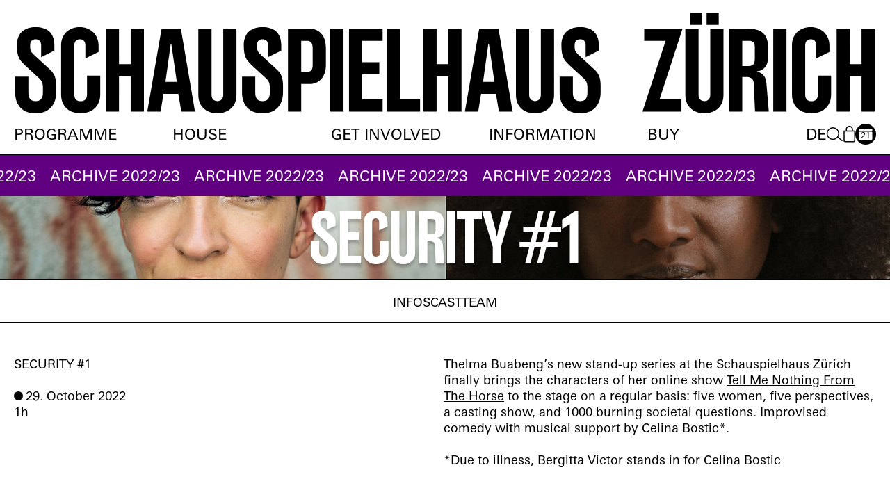

--- FILE ---
content_type: text/html; charset=utf-8
request_url: https://www.schauspielhaus.ch/en/kalender/24441/security-1
body_size: 5641
content:
<!DOCTYPE html>
<html xmlns="http://www.w3.org/1999/xhtml" xml:lang="en" lang="en">
<head>
   <meta http-equiv="Content-Type" content="text/html;charset=utf-8" />
   <meta http-equiv="X-UA-Compatible" content="IE=edge" />
   <meta name="viewport" content="width=device-width, initial-scale=1, maximum-scale=1, minimum-scale=1" />
   	<title>Security #1 - Schauspielhaus Zürich</title>
	<meta name="Description" content="Security #1 // Thelma Buabeng’s new stand-up series at the Schauspielhaus Zürich finally brings the characters of her online show Tell Me Nothing From The Horse to the stage on a regular basis: five women, five perspectives, a casting show, and 1000 burning societal questions. Improvised comedy with musical support by Celina Bostic*. // *Due to illness, Bergitta Victor stands in for Celina Bostic" />
	<meta name="DC.DESCRIPTION" content="Security #1 // Thelma Buabeng’s new stand-up series at the Schauspielhaus Zürich finally brings the characters of her online show Tell Me Nothing From The Horse to the stage on a regular basis: five women, five perspectives, a casting show, and 1000 burning societal questions. Improvised comedy with musical support by Celina Bostic*. // *Due to illness, Bergitta Victor stands in for Celina Bostic" />

   <link rel="stylesheet" type="text/css" media="all" href="/styles/cbplayer.css" />
   <link rel="stylesheet" type="text/css" media="all" href="/styles/truncateit.css" />
   <link rel="stylesheet" type="text/css" media="all" href="/styles/splide-core.min.css" />
   <link rel="stylesheet" type="text/css" media="all"
      href="/styles/main.css?v=20260119130138" />
   <link rel="icon" type="image/png" href="/favicon-96x96.png" sizes="96x96" />
   <link rel="icon" type="image/svg+xml" href="/favicon.svg" />
   <link rel="shortcut icon" href="/favicon.ico" />
   <link rel="apple-touch-icon" sizes="180x180" href="/apple-touch-icon.png" />
   <link rel="manifest" href="/site.webmanifest" />
   <meta name="msapplication-TileColor" content="#da532c">
   <meta name="theme-color" content="#ffffff">
         <meta property="og:url" content="https://www.schauspielhaus.ch/en/kalender/24441/security-1" />
      <meta property="og:type" content="article" />
      <meta property="og:title" content="Security #1 - Schauspielhaus Zürich" />
      <meta name="twitter:card" content="summary_large_image">
      <meta name="twitter:site" content="@shzrh">
      <meta name="twitter:title" content="Security #1 - Schauspielhaus Zürich" />
            <meta property="Description" content="Security #1 // Thelma Buabeng’s new stand-up series at the Schauspielhaus Zürich finally brings the characters of her online show Tell Me Nothing From The Horse to the stage on a regular basis: five women, five perspectives, a casting show, and 1000 burning societal questions. Improvised comedy with musical support by Celina Bostic*. // *Due to illness, Bergitta Victor stands in for Celina Bostic" />
      <meta property="og:description" content="Security #1 // Thelma Buabeng’s new stand-up series at the Schauspielhaus Zürich finally brings the characters of her online show Tell Me Nothing From The Horse to the stage on a regular basis: five women, five perspectives, a casting show, and 1000 burning societal questions. Improvised comedy with musical support by Celina Bostic*. // *Due to illness, Bergitta Victor stands in for Celina Bostic" />
      <meta name="twitter:description" content="Security #1 // Thelma Buabeng’s new stand-up series at the Schauspielhaus Zürich finally brings the characters of her online show Tell Me Nothing From The Horse to the stage on a regular basis: five women, five perspectives, a casting show, and 1000 burning societal questions. Improvised comedy with musical support by Celina Bostic*. // *Due to illness, Bergitta Victor stands in for Celina Bostic" />
            <meta property="og:image" content="https://www.schauspielhaus.ch/images/security_mobile.jpg?w=2000" />
      <meta name="twitter:image" content="https://www.schauspielhaus.ch/images/security_mobile.jpg?w=2000" />
                              <meta property="og:image:width" content="1125" />
         <meta property="og:image:height" content="2000" />
         </head>
<body>

  

      
<div class="logo">
   <a href="/en/preview" class="logo__item">
      <img src="/elements/szh_logo.svg" alt="" />
   </a>
</div>

<header class="header">
   <div class="header-mobile">
      <div class="header-mobile__items">
         <a href="#" class="navigation-right__search js-search-toggle">
            <img src="/elements/icon_menu_search.svg" alt="" class="search-icon-search"/>
            <img src="/elements/icon_filter_remove.svg" alt="" class="search-icon-close" />
         </a>

         <a href="https://www.zurichticket.ch/shz.webshop/" class="navigation-right__shop">
            <img src="/elements/icon_menu_shop.svg" alt="" />
         </a>

         <a href="/de/kalender/24441/security-1" class="navigation-right__lang">
            DE
         </a>
      </div>

      <div class="header-mobile-button js-mobile-menu-button">
         <div class="header-mobile-button__border"></div>
         <div class="header-mobile-button__border"></div>
         <div class="header-mobile-button__border"></div>
      </div>

      <div class="header__search header__search--mobile">
         <form action="/en/suche" method="get" class="header-search-form">
            <input type="text" name="q" value="" class="header-search-form__input" placeholder="Search" />
         </form>
      </div>
   </div>

   <div class="header__inner">
      <nav class="header__navigation" aria-label="Main Menu">
         <ul class="topmenu">
                           <li class="topmenu__item">
                  <div class="topmenu__item-toggle js-topmenu-toggle" role="menuitem" tabindex="0" aria-expanded="false">Programme</div>

                                    <ul class="submenu" role="menu">
                                             <li role="menuitem">
                           <a href="/en/kalender" class="submenu-item">Programme</a>
                        </li>
                                             <li role="menuitem">
                           <a href="/en/34593/premieren-2025-2026" class="submenu-item">Premieres</a>
                        </li>
                                             <li role="menuitem">
                           <a href="/en/30276/on-top" class="submenu-item">On Top</a>
                        </li>
                                             <li role="menuitem">
                           <a href="/en/30541/season-2025-26-the-book" class="submenu-item">Season 2025/26</a>
                        </li>
                                             <li role="menuitem">
                           <a href="/en/archiv" class="submenu-item">Archive</a>
                        </li>
                                       </ul>
                                 </li>
                           <li class="topmenu__item">
                  <div class="topmenu__item-toggle js-topmenu-toggle" role="menuitem" tabindex="0" aria-expanded="false">House</div>

                                    <ul class="submenu" role="menu">
                                             <li role="menuitem">
                           <a href="/en/ensemble" class="submenu-item">Ensemble</a>
                        </li>
                                             <li role="menuitem">
                           <a href="/en/36787/artists" class="submenu-item">Artists</a>
                        </li>
                                             <li role="menuitem">
                           <a href="/en/35562/staff" class="submenu-item">Staff</a>
                        </li>
                                             <li role="menuitem">
                           <a href="/en/27336/schauspielhaus" class="submenu-item">Schauspielhaus Zürich AG</a>
                        </li>
                                             <li role="menuitem">
                           <a href="/en/35985/venues" class="submenu-item">Venues</a>
                        </li>
                                             <li role="menuitem">
                           <a href="/en/37274/gastronomy" class="submenu-item">Gastronomy</a>
                        </li>
                                             <li role="menuitem">
                           <a href="en/35690/rentals" class="submenu-item">Rental</a>
                        </li>
                                       </ul>
                                 </li>
                           <li class="topmenu__item">
                  <div class="topmenu__item-toggle js-topmenu-toggle" role="menuitem" tabindex="0" aria-expanded="false">Get involved</div>

                                    <ul class="submenu" role="menu">
                                             <li role="menuitem">
                           <a href="/en/35588/school" class="submenu-item">School</a>
                        </li>
                                             <li role="menuitem">
                           <a href="/en/35589/junges-schauspielhaus" class="submenu-item">Junges Schauspielhaus</a>
                        </li>
                                             <li role="menuitem">
                           <a href="/en/35590/enterspaces" class="submenu-item">Enterspaces</a>
                        </li>
                                             <li role="menuitem">
                           <a href="/en/35591/sponsoring" class="submenu-item">Sponsoring & Engagement</a>
                        </li>
                                             <li role="menuitem">
                           <a href="/en/37090/thank-you" class="submenu-item">Thank you!</a>
                        </li>
                                             <li role="menuitem">
                           <a href="/en/35592/gesellschaft-der-freunde" class="submenu-item">Gesellschaft der Freunde</a>
                        </li>
                                             <li role="menuitem">
                           <a href="/en/36523/extras-casting" class="submenu-item">Extras & Casting</a>
                        </li>
                                       </ul>
                                 </li>
                           <li class="topmenu__item">
                  <div class="topmenu__item-toggle js-topmenu-toggle" role="menuitem" tabindex="0" aria-expanded="false">Information</div>

                                    <ul class="submenu" role="menu">
                                             <li role="menuitem">
                           <a href="/en/35663/your-visit" class="submenu-item">Your visit</a>
                        </li>
                                             <li role="menuitem">
                           <a href="/en/35680/accessibility" class="submenu-item">Accessibility</a>
                        </li>
                                             <li role="menuitem">
                           <a href="/en/35689/responsibility" class="submenu-item">Responsibility</a>
                        </li>
                                             <li role="menuitem">
                           <a href="/en/1153/media" class="submenu-item">Media</a>
                        </li>
                                             <li role="menuitem">
                           <a href="/en/358/contact" class="submenu-item">Contact</a>
                        </li>
                                             <li role="menuitem">
                           <a href="/en/23/jobs" class="submenu-item">Jobs</a>
                        </li>
                                       </ul>
                                 </li>
                           <li class="topmenu__item">
                  <div class="topmenu__item-toggle js-topmenu-toggle" role="menuitem" tabindex="0" aria-expanded="false">Buy</div>

                                    <ul class="submenu" role="menu">
                                             <li role="menuitem">
                           <a href="https://www.zurichticket.ch/shz.webshop/webticket/shop" class="submenu-item">Webshop</a>
                        </li>
                                             <li role="menuitem">
                           <a href="/en/35772" class="submenu-item">Prices & Discounts</a>
                        </li>
                                             <li role="menuitem">
                           <a href="/en/abos" class="submenu-item">Subscriptions</a>
                        </li>
                                       </ul>
                                 </li>
                        
            <li class="navigation-right">
               <a href="/de/kalender/24441/security-1" class="navigation-right__lang" tabindex="-1">
                  DE
               </a>

               <a href="#" class="navigation-right__search js-search-toggle">
                  <img src="/elements/icon_menu_search.svg" alt="" class="search-icon-search"/>
                  <img src="/elements/icon_filter_remove.svg" alt="" class="search-icon-close" />
               </a>

               <a href="https://www.zurichticket.ch/shz.webshop/" class="navigation-right__shop">
                  <img src="/elements/icon_menu_shop.svg" alt="" />
               </a>

               <div class="calendar_button calendar_button--navigation js-sidebar-calendar-open">
   <img src="/elements/icon_menu_calendar.svg" alt="" />
   <span>21</span>
</div>            </li>
         </ul>
      </nav>

      <div class="header__search">
         <form action="/en/suche" method="get" class="header-search-form">
            <input type="text" name="q" value="" class="header-search-form__input" placeholder="Search" />
         </form>
      </div>

      <div class="header__border"></div>

      <div class="header__content">
         <div class="header__content-text">
            We thank our partners:
         </div>

                     <div class="header__content-logos">
                                 <div class="header__content__logo">
                     <a href="https://www.stadt-zuerich.ch/prd/de/index/kultur.html">
                        <img class="header__content-logo" src="/images/logo_stzh_ktr_rgb_schwarz_digital_2.svg"
                           alt="">
                     </a>
                  </div>
                                 <div class="header__content__logo">
                     <a href="https://www.migros-engagement.ch/de/kulturprozent">
                        <img class="header__content-logo" src="/images/Migros_Weiss_Schwarz.svg"
                           alt="">
                     </a>
                  </div>
                                 <div class="header__content__logo">
                     <a href="https://www.zkb.ch/de/ueber-uns/unser-engagement/kultur-szene/schauspielhaus-zuerich.html">
                        <img class="header__content-logo" src="/images/ZKB_Schwarz.svg"
                           alt="">
                     </a>
                  </div>
                           </div>
               </div>
   </div>

                                                         <div class="preview-banner marquee marquee--animated js-rainbow-background">
   <div class="marquee__wrapper">
      <span class="marquee__item">
         <span class="review-banner__entry">Archive 2022/23</span>
      </span>
   </div>
</div>         </header>

<div class="sidebar-calendar">
   <div class="sidebar-calendar__close js-sidebar-calendar-close"></div>
   
   <div class="sidebar-calendar__scroller">
      <div class="sidebar-calendar__months">
          
            <div class="sidebar-calendar__month js-sidebar-calendar__month sidebar-calendar__month--active" data-month="2026-01">
               Jan
            </div>
          
            <div class="sidebar-calendar__month js-sidebar-calendar__month" data-month="2026-02">
               Feb
            </div>
          
            <div class="sidebar-calendar__month js-sidebar-calendar__month" data-month="2026-03">
               Mar
            </div>
               </div>

      <div class="sidebar-calendar__items">
          
            <div class="sidebar-calendar__item sidebar-calendar__item--active" data-month="2026-01">  
               <div class="sidecalendar"><div class="sidecalendar__row sidecalendar__row--title"><div class="sidecalendar__cell">Mo</div><div class="sidecalendar__cell">Tu</div><div class="sidecalendar__cell">We</div><div class="sidecalendar__cell">Th</div><div class="sidecalendar__cell">Fr</div><div class="sidecalendar__cell">Sa</div><div class="sidecalendar__cell">Su</div></div><div class="sidecalendar__row"><div class="sidecalendar__cell"></div><div class="sidecalendar__cell"></div><div class="sidecalendar__cell"></div><div class="sidecalendar__cell sidecalendar__cell--past" data-date="2026-01-01"><div class="sidecalendar__cell-border"><span>1</span></div></div><div class="sidecalendar__cell sidecalendar__cell--past" data-date="2026-01-02"><div class="sidecalendar__cell-border"><span>2</span></div></div><div class="sidecalendar__cell sidecalendar__cell--past" data-date="2026-01-03"><div class="sidecalendar__cell-border"><span>3</span></div></div><div class="sidecalendar__cell sidecalendar__cell--past" data-date="2026-01-04"><div class="sidecalendar__cell-border"><span>4</span></div></div></div><div class="sidecalendar__row"><div class="sidecalendar__cell sidecalendar__cell--past" data-date="2026-01-05"><div class="sidecalendar__cell-border"><span>5</span></div></div><div class="sidecalendar__cell sidecalendar__cell--past" data-date="2026-01-06"><div class="sidecalendar__cell-border"><span>6</span></div></div><div class="sidecalendar__cell sidecalendar__cell--past" data-date="2026-01-07"><div class="sidecalendar__cell-border"><span>7</span></div></div><div class="sidecalendar__cell sidecalendar__cell--past" data-date="2026-01-08"><div class="sidecalendar__cell-border"><span>8</span></div></div><div class="sidecalendar__cell sidecalendar__cell--past" data-date="2026-01-09"><div class="sidecalendar__cell-border"><span>9</span></div></div><div class="sidecalendar__cell sidecalendar__cell--past" data-date="2026-01-10"><div class="sidecalendar__cell-border"><span>10</span></div></div><div class="sidecalendar__cell sidecalendar__cell--past" data-date="2026-01-11"><div class="sidecalendar__cell-border"><span>11</span></div></div></div><div class="sidecalendar__row"><div class="sidecalendar__cell sidecalendar__cell--past" data-date="2026-01-12"><div class="sidecalendar__cell-border"><span>12</span></div></div><div class="sidecalendar__cell sidecalendar__cell--past" data-date="2026-01-13"><div class="sidecalendar__cell-border"><span>13</span></div></div><div class="sidecalendar__cell sidecalendar__cell--past" data-date="2026-01-14"><div class="sidecalendar__cell-border"><span>14</span></div></div><div class="sidecalendar__cell sidecalendar__cell--past" data-date="2026-01-15"><div class="sidecalendar__cell-border"><span>15</span></div></div><div class="sidecalendar__cell sidecalendar__cell--past" data-date="2026-01-16"><div class="sidecalendar__cell-border"><span>16</span></div></div><div class="sidecalendar__cell sidecalendar__cell--past" data-date="2026-01-17"><div class="sidecalendar__cell-border"><span>17</span></div></div><div class="sidecalendar__cell sidecalendar__cell--past" data-date="2026-01-18"><div class="sidecalendar__cell-border"><span>18</span></div></div></div><div class="sidecalendar__row"><div class="sidecalendar__cell sidecalendar__cell--past" data-date="2026-01-19"><div class="sidecalendar__cell-border"><span>19</span></div></div><div class="sidecalendar__cell sidecalendar__cell--past" data-date="2026-01-20"><div class="sidecalendar__cell-border"><span>20</span></div></div><div class="sidecalendar__cell sidecalendar__cell--event js-sidecalendar__cell" data-date="2026-01-21"><div class="sidecalendar__cell-border"><span>21</span></div></div><div class="sidecalendar__cell sidecalendar__cell--event js-sidecalendar__cell" data-date="2026-01-22"><div class="sidecalendar__cell-border"><span>22</span></div></div><div class="sidecalendar__cell sidecalendar__cell--event js-sidecalendar__cell" data-date="2026-01-23"><div class="sidecalendar__cell-border"><span>23</span></div></div><div class="sidecalendar__cell sidecalendar__cell--event js-sidecalendar__cell" data-date="2026-01-24"><div class="sidecalendar__cell-border"><span>24</span></div></div><div class="sidecalendar__cell sidecalendar__cell--event js-sidecalendar__cell" data-date="2026-01-25"><div class="sidecalendar__cell-border"><span>25</span></div></div></div><div class="sidecalendar__row"><div class="sidecalendar__cell sidecalendar__cell--event js-sidecalendar__cell" data-date="2026-01-26"><div class="sidecalendar__cell-border"><span>26</span></div></div><div class="sidecalendar__cell sidecalendar__cell--event js-sidecalendar__cell" data-date="2026-01-27"><div class="sidecalendar__cell-border"><span>27</span></div></div><div class="sidecalendar__cell sidecalendar__cell--event js-sidecalendar__cell" data-date="2026-01-28"><div class="sidecalendar__cell-border"><span>28</span></div></div><div class="sidecalendar__cell sidecalendar__cell--event js-sidecalendar__cell" data-date="2026-01-29"><div class="sidecalendar__cell-border"><span>29</span></div></div><div class="sidecalendar__cell sidecalendar__cell--event js-sidecalendar__cell" data-date="2026-01-30"><div class="sidecalendar__cell-border"><span>30</span></div></div><div class="sidecalendar__cell sidecalendar__cell--event js-sidecalendar__cell" data-date="2026-01-31"><div class="sidecalendar__cell-border"><span>31</span></div></div><div class="sidecalendar__cell"></div></div></div>
            </div>
          
            <div class="sidebar-calendar__item" data-month="2026-02">  
               <div class="sidecalendar"><div class="sidecalendar__row sidecalendar__row--title"><div class="sidecalendar__cell">Mo</div><div class="sidecalendar__cell">Tu</div><div class="sidecalendar__cell">We</div><div class="sidecalendar__cell">Th</div><div class="sidecalendar__cell">Fr</div><div class="sidecalendar__cell">Sa</div><div class="sidecalendar__cell">Su</div></div><div class="sidecalendar__row"><div class="sidecalendar__cell"></div><div class="sidecalendar__cell"></div><div class="sidecalendar__cell"></div><div class="sidecalendar__cell"></div><div class="sidecalendar__cell"></div><div class="sidecalendar__cell"></div><div class="sidecalendar__cell sidecalendar__cell--event js-sidecalendar__cell" data-date="2026-02-01"><div class="sidecalendar__cell-border"><span>1</span></div></div></div><div class="sidecalendar__row"><div class="sidecalendar__cell sidecalendar__cell--event js-sidecalendar__cell" data-date="2026-02-02"><div class="sidecalendar__cell-border"><span>2</span></div></div><div class="sidecalendar__cell sidecalendar__cell--event js-sidecalendar__cell" data-date="2026-02-03"><div class="sidecalendar__cell-border"><span>3</span></div></div><div class="sidecalendar__cell sidecalendar__cell--event js-sidecalendar__cell" data-date="2026-02-04"><div class="sidecalendar__cell-border"><span>4</span></div></div><div class="sidecalendar__cell sidecalendar__cell--event js-sidecalendar__cell" data-date="2026-02-05"><div class="sidecalendar__cell-border"><span>5</span></div></div><div class="sidecalendar__cell sidecalendar__cell--event js-sidecalendar__cell" data-date="2026-02-06"><div class="sidecalendar__cell-border"><span>6</span></div></div><div class="sidecalendar__cell sidecalendar__cell--event js-sidecalendar__cell" data-date="2026-02-07"><div class="sidecalendar__cell-border"><span>7</span></div></div><div class="sidecalendar__cell sidecalendar__cell--event js-sidecalendar__cell" data-date="2026-02-08"><div class="sidecalendar__cell-border"><span>8</span></div></div></div><div class="sidecalendar__row"><div class="sidecalendar__cell sidecalendar__cell--event js-sidecalendar__cell" data-date="2026-02-09"><div class="sidecalendar__cell-border"><span>9</span></div></div><div class="sidecalendar__cell sidecalendar__cell--event js-sidecalendar__cell" data-date="2026-02-10"><div class="sidecalendar__cell-border"><span>10</span></div></div><div class="sidecalendar__cell sidecalendar__cell--event js-sidecalendar__cell" data-date="2026-02-11"><div class="sidecalendar__cell-border"><span>11</span></div></div><div class="sidecalendar__cell sidecalendar__cell--event js-sidecalendar__cell" data-date="2026-02-12"><div class="sidecalendar__cell-border"><span>12</span></div></div><div class="sidecalendar__cell sidecalendar__cell--event js-sidecalendar__cell" data-date="2026-02-13"><div class="sidecalendar__cell-border"><span>13</span></div></div><div class="sidecalendar__cell sidecalendar__cell--event js-sidecalendar__cell" data-date="2026-02-14"><div class="sidecalendar__cell-border"><span>14</span></div></div><div class="sidecalendar__cell sidecalendar__cell--event js-sidecalendar__cell" data-date="2026-02-15"><div class="sidecalendar__cell-border"><span>15</span></div></div></div><div class="sidecalendar__row"><div class="sidecalendar__cell sidecalendar__cell--event js-sidecalendar__cell" data-date="2026-02-16"><div class="sidecalendar__cell-border"><span>16</span></div></div><div class="sidecalendar__cell sidecalendar__cell--event js-sidecalendar__cell" data-date="2026-02-17"><div class="sidecalendar__cell-border"><span>17</span></div></div><div class="sidecalendar__cell" data-date="2026-02-18"><div class="sidecalendar__cell-border"><span>18</span></div></div><div class="sidecalendar__cell sidecalendar__cell--event js-sidecalendar__cell" data-date="2026-02-19"><div class="sidecalendar__cell-border"><span>19</span></div></div><div class="sidecalendar__cell sidecalendar__cell--event js-sidecalendar__cell" data-date="2026-02-20"><div class="sidecalendar__cell-border"><span>20</span></div></div><div class="sidecalendar__cell sidecalendar__cell--event js-sidecalendar__cell" data-date="2026-02-21"><div class="sidecalendar__cell-border"><span>21</span></div></div><div class="sidecalendar__cell sidecalendar__cell--event js-sidecalendar__cell" data-date="2026-02-22"><div class="sidecalendar__cell-border"><span>22</span></div></div></div><div class="sidecalendar__row"><div class="sidecalendar__cell sidecalendar__cell--event js-sidecalendar__cell" data-date="2026-02-23"><div class="sidecalendar__cell-border"><span>23</span></div></div><div class="sidecalendar__cell sidecalendar__cell--event js-sidecalendar__cell" data-date="2026-02-24"><div class="sidecalendar__cell-border"><span>24</span></div></div><div class="sidecalendar__cell sidecalendar__cell--event js-sidecalendar__cell" data-date="2026-02-25"><div class="sidecalendar__cell-border"><span>25</span></div></div><div class="sidecalendar__cell" data-date="2026-02-26"><div class="sidecalendar__cell-border"><span>26</span></div></div><div class="sidecalendar__cell sidecalendar__cell--event js-sidecalendar__cell" data-date="2026-02-27"><div class="sidecalendar__cell-border"><span>27</span></div></div><div class="sidecalendar__cell sidecalendar__cell--event js-sidecalendar__cell" data-date="2026-02-28"><div class="sidecalendar__cell-border"><span>28</span></div></div><div class="sidecalendar__cell"></div></div></div>
            </div>
          
            <div class="sidebar-calendar__item" data-month="2026-03">  
               <div class="sidecalendar"><div class="sidecalendar__row sidecalendar__row--title"><div class="sidecalendar__cell">Mo</div><div class="sidecalendar__cell">Tu</div><div class="sidecalendar__cell">We</div><div class="sidecalendar__cell">Th</div><div class="sidecalendar__cell">Fr</div><div class="sidecalendar__cell">Sa</div><div class="sidecalendar__cell">Su</div></div><div class="sidecalendar__row"><div class="sidecalendar__cell"></div><div class="sidecalendar__cell"></div><div class="sidecalendar__cell"></div><div class="sidecalendar__cell"></div><div class="sidecalendar__cell"></div><div class="sidecalendar__cell"></div><div class="sidecalendar__cell sidecalendar__cell--event js-sidecalendar__cell" data-date="2026-03-01"><div class="sidecalendar__cell-border"><span>1</span></div></div></div><div class="sidecalendar__row"><div class="sidecalendar__cell sidecalendar__cell--event js-sidecalendar__cell" data-date="2026-03-02"><div class="sidecalendar__cell-border"><span>2</span></div></div><div class="sidecalendar__cell sidecalendar__cell--event js-sidecalendar__cell" data-date="2026-03-03"><div class="sidecalendar__cell-border"><span>3</span></div></div><div class="sidecalendar__cell sidecalendar__cell--event js-sidecalendar__cell" data-date="2026-03-04"><div class="sidecalendar__cell-border"><span>4</span></div></div><div class="sidecalendar__cell sidecalendar__cell--event js-sidecalendar__cell" data-date="2026-03-05"><div class="sidecalendar__cell-border"><span>5</span></div></div><div class="sidecalendar__cell" data-date="2026-03-06"><div class="sidecalendar__cell-border"><span>6</span></div></div><div class="sidecalendar__cell" data-date="2026-03-07"><div class="sidecalendar__cell-border"><span>7</span></div></div><div class="sidecalendar__cell" data-date="2026-03-08"><div class="sidecalendar__cell-border"><span>8</span></div></div></div><div class="sidecalendar__row"><div class="sidecalendar__cell" data-date="2026-03-09"><div class="sidecalendar__cell-border"><span>9</span></div></div><div class="sidecalendar__cell" data-date="2026-03-10"><div class="sidecalendar__cell-border"><span>10</span></div></div><div class="sidecalendar__cell" data-date="2026-03-11"><div class="sidecalendar__cell-border"><span>11</span></div></div><div class="sidecalendar__cell" data-date="2026-03-12"><div class="sidecalendar__cell-border"><span>12</span></div></div><div class="sidecalendar__cell" data-date="2026-03-13"><div class="sidecalendar__cell-border"><span>13</span></div></div><div class="sidecalendar__cell" data-date="2026-03-14"><div class="sidecalendar__cell-border"><span>14</span></div></div><div class="sidecalendar__cell" data-date="2026-03-15"><div class="sidecalendar__cell-border"><span>15</span></div></div></div><div class="sidecalendar__row"><div class="sidecalendar__cell" data-date="2026-03-16"><div class="sidecalendar__cell-border"><span>16</span></div></div><div class="sidecalendar__cell" data-date="2026-03-17"><div class="sidecalendar__cell-border"><span>17</span></div></div><div class="sidecalendar__cell" data-date="2026-03-18"><div class="sidecalendar__cell-border"><span>18</span></div></div><div class="sidecalendar__cell" data-date="2026-03-19"><div class="sidecalendar__cell-border"><span>19</span></div></div><div class="sidecalendar__cell" data-date="2026-03-20"><div class="sidecalendar__cell-border"><span>20</span></div></div><div class="sidecalendar__cell" data-date="2026-03-21"><div class="sidecalendar__cell-border"><span>21</span></div></div><div class="sidecalendar__cell" data-date="2026-03-22"><div class="sidecalendar__cell-border"><span>22</span></div></div></div><div class="sidecalendar__row"><div class="sidecalendar__cell" data-date="2026-03-23"><div class="sidecalendar__cell-border"><span>23</span></div></div><div class="sidecalendar__cell" data-date="2026-03-24"><div class="sidecalendar__cell-border"><span>24</span></div></div><div class="sidecalendar__cell" data-date="2026-03-25"><div class="sidecalendar__cell-border"><span>25</span></div></div><div class="sidecalendar__cell" data-date="2026-03-26"><div class="sidecalendar__cell-border"><span>26</span></div></div><div class="sidecalendar__cell" data-date="2026-03-27"><div class="sidecalendar__cell-border"><span>27</span></div></div><div class="sidecalendar__cell" data-date="2026-03-28"><div class="sidecalendar__cell-border"><span>28</span></div></div><div class="sidecalendar__cell sidecalendar__cell--event js-sidecalendar__cell" data-date="2026-03-29"><div class="sidecalendar__cell-border"><span>29</span></div></div></div><div class="sidecalendar__row"><div class="sidecalendar__cell" data-date="2026-03-30"><div class="sidecalendar__cell-border"><span>30</span></div></div><div class="sidecalendar__cell" data-date="2026-03-31"><div class="sidecalendar__cell-border"><span>31</span></div></div><div class="sidecalendar__cell"></div><div class="sidecalendar__cell"></div><div class="sidecalendar__cell"></div><div class="sidecalendar__cell"></div><div class="sidecalendar__cell"></div></div></div>
            </div>
               </div>

      <div class="sidebar-calendar__events"></div>
   </div>
</div>

   <main class="main main--article">

      <article class="article article--production">
         
                     <div class="production-heroimage">
               <img class="js-lazyload lazyload-image" data-src="/images/secirity_stuckseite.jpg?w=1600" data-srcset="/images/secirity_stuckseite.jpg?w=640 640w,/images/secirity_stuckseite.jpg?w=1024 1024w,/images/secirity_stuckseite.jpg?w=1400 1400w,/images/secirity_stuckseite.jpg?w=1600 1600w,/images/secirity_stuckseite.jpg?w=1920 1920w" data-sizes="auto" alt="" src="">

               <h1 class="production-title production-title--white">
                  <span class="fit-font js-fit-font">Security #1</span>
               </h1>
            </div>
         
            <nav class="article-jumpmenu">
      <ul>
                     <li>  
               <a href="#infos" class="article-jumpmenu__item" data-section="infos">Infos</a>
            </li>
                     <li>  
               <a href="#cast" class="article-jumpmenu__item" data-section="cast">Cast</a>
            </li>
                     <li>  
               <a href="#team" class="article-jumpmenu__item" data-section="team">Team</a>
            </li>
               </ul>
   </nav>

         <div class="article-content">
            <div class="article-anchor" data-anchor="infos"></div>
            <div class="production-info scroll-animate">
               <div class="production-info__columns">

                  <div class="production-info__info">
                     <div class="production-info-title">Security #1</div>

                     
                     
                     <p class="space">
                        
                                                   <span class="text-bullet"></span>29. October 2022<br>
                        
                                                   1h<br>
                                             </p>
                  </div>
               </div>

               <div class="production-info__columns">
                  <div class="production-info__text formattext">
                     <div class="js-truncateit" data-labelopen="Show more" data-labelclose="Show less">
                                                                           <p>Thelma Buabeng’s new stand-up series at the Schauspielhaus Zürich finally brings the characters of her online show&nbsp;<a href="https://www.youtube.com/channel/UC4oSPX8Rk5t_Mhv8_lpFmQQ/videos"><em>Tell Me Nothing From The Horse</em></a>&nbsp;to the stage on a regular basis: five women, five perspectives, a casting show, and 1000 burning societal questions. Improvised comedy with musical support by Celina Bostic*.</p>

<p><em>*Due to illness, Bergitta Victor stands in for Celina Bostic</em></p>

                           
                        
                     </div>
                  </div>

                  
                  
               </div>
            </div>

            
            
                                             <div class="article-anchor" data-anchor="cast"></div>
                              <div class="article-section js-no-space">
                                       <div class="article-actors scroll-animate">      
                                                                                                                                                                                                                                                
                                                                                                         
                                                   
                                                                                                                           
                                                               
   
<div class="article-actor scroll-animate">
   
         <div class="article-actor__image">
                  <img class="js-lazyload lazyload-image" data-src="/images/2021_thelmabuabeng_final_LoRes_01_2.jpg?w=1600" data-srcset="/images/2021_thelmabuabeng_final_LoRes_01_2.jpg?w=640 640w,/images/2021_thelmabuabeng_final_LoRes_01_2.jpg?w=1024 1024w,/images/2021_thelmabuabeng_final_LoRes_01_2.jpg?w=1400 1400w,/images/2021_thelmabuabeng_final_LoRes_01_2.jpg?w=1600 1600w,/images/2021_thelmabuabeng_final_LoRes_01_2.jpg?w=1920 1920w" data-sizes="auto" alt="" src="">
               </div>
   
   <div class="article-actor__name">
      Thelma Buabeng
   </div>

         <div class="article-actor__role">
         With
      </div>
   
</div>                                                                   


<a href="/en/personen/24442/celina-bostic"  class="article-actor scroll-animate">
   
         <div class="article-actor__image article-actor__image--placeholder">
               </div>
   
   <div class="article-actor__name">
      Celina Bostic
   </div>

         <div class="article-actor__role">
         With
      </div>
   
</a>                                                                                                      </div>
                  
                                       <div class="article-directors scroll-animate">

                        <div class="article-directors__title">
                           also
                        </div>

                        <div class="article-directors__inner">
                                                         <div class="directors-group">
   <div class="directors-group__columns">
      <div class="directors-group__column directors-group__column--left">
         With
      </div>
      <div class="directors-group__column directors-group__column--right">
         <span>Thelma&nbsp;Buabeng</span> <br> <a href="/en/personen/24442/celina-bostic?origin=24441">Celina&nbsp;Bostic</a>      </div>
   </div>
</div>                                                   </div>
                     </div>
                  
                                       <div class="article-anchor" data-anchor="team"></div>
                     <div class="article-directors scroll-animate">
                        <div class="article-directors__inner">
                                                         <div class="directors-group">
   <div class="directors-group__columns">
      <div class="directors-group__column directors-group__column--left">
         Dramaturgy
      </div>
      <div class="directors-group__column directors-group__column--right">
         <a href="/en/personen/1125/laura-paetau?origin=24441">Laura&nbsp;Paetau</a>      </div>
   </div>
</div>                                                         <div class="directors-group">
   <div class="directors-group__columns">
      <div class="directors-group__column directors-group__column--left">
         Audience Development
      </div>
      <div class="directors-group__column directors-group__column--right">
         <span>Rona&nbsp;Schauwecker</span>      </div>
   </div>
</div>                                                   </div>

                                             </div>
                                 </div>
            
            
            
         </div>
      </article>

      <div class="newsletter-button-wrap">
   <a href="/en/newsletter" class="preview-button">Subscribe to newsletter</a>
</div>   </main>

   <div class="calendar_button calendar_button--mobile js-sidebar-calendar-open">
   <img src="/elements/icon_menu_calendar.svg" alt="" />
   <span>21</span>
</div>
<footer class="footer">
   <div class="footer__columns">
      <div class="footer__column">
                     <p><a href="/en/384/impressum">Imprint</a><br />
<a href="/en/356/datenschutzbestimmungen">Privacy</a><br />
<a href="/en/31633/allgemeine-geschaeftsbedingungen">Terms</a><br />
<a href="/en/358/kontakt">Contact</a><br />
<a href="/en/23/jobs">Jobs</a></p>

<p>Schauspielhaus Zürich AG<br />
Zeltweg 5, 8032 Zürich</p>

<p>Box office<br />
+41 44 258 77 77<br />
<a href="mailto:theaterkasse@schauspielhaus.ch">theaterkasse@schauspielhaus.ch</a><br />
<br />
Mon–Fri: 11.30 AM – 6.00 PM<br />
Sat: 2.00 PM – 6.00 PM</p>

               </div>

      <div class="footer__column">
         <p>Follow us:</p>

         <p>
            <a href="https://www.instagram.com/schauspielhaus.ch/">INSTAGRAM</a><br>
            <a href="https://soundcloud.com/schauspielhaus-zuerich">Soundcloud</a><br>
            <a href="https://x.com/Zschauspielhaus">X</a><br>
            <a href="https://www.facebook.com/schauspielhaus.ch">FACEBOOK</a><br>
            <a href="https://www.linkedin.com/company/693523/admin/dashboard/">LINKEDIN</a><br>
            <a href="https://www.tiktok.com/@schauspielhaus.ch">TIKTOK</a><br>
         </p>
         
         <div class="footer__supporters">
            <div class="footer__supporter">
               <a href="https://www.theaterschweiz.ch">
                  <img class="footer__supporter-logo" src="/elements/leben_ist_theater.png" alt="Logo Kultur Stadt Zürich">
               </a>
            </div>

                           <div class="footer__supporter-text">
                  We thank our partners:
               </div>
               

                                             <div class="footer__supporter">
                     <a href="https://www.stadt-zuerich.ch/prd/de/index/kultur.html">
                        <img class="footer__supporter-logo" src="/images/logo_stzh_ktr_rgb_weiss_digital_2.svg" alt="">
                     </a>
                  </div>
                                 <div class="footer__supporter">
                     <a href="https://www.migros-engagement.ch/de/kulturprozent">
                        <img class="footer__supporter-logo" src="/images/Migros_Weiss.svg" alt="">
                     </a>
                  </div>
                                 <div class="footer__supporter">
                     <a href="https://www.zkb.ch/de/ueber-uns/unser-engagement/kultur-szene/schauspielhaus-zuerich.html">
                        <img class="footer__supporter-logo" src="/images/ZKB.svg" alt="">
                     </a>
                  </div>
                                       
         </div>

      </div>
   </div>
</footer>


   <script>
      window.lazySizesConfig = {
         lazyClass: 'js-lazyload',
         minSize: 800,
      };
   </script>
   <script src="/scripts/lazysizes.min.js?v=1"></script>
   <script src="/scripts/jquery-3.7.1.min.js"></script>
   <script src="/scripts/fastclick.js"></script>
   <script src="/scripts/marquee.js"></script>
   <script src="/scripts/gsap.min.js"></script>
   <script src="/scripts/ScrollTrigger.min.js"></script>
   <script src="/scripts/jquery.form.min.js"></script>
   <script src="/scripts/jquery.hoverIntent.min.js"></script>
   <script src="/scripts/dropzone.js"></script>
   <script src="/scripts/hls.min.js"></script>
   <script src="/scripts/cbplayer.js"></script>
   <script src="/scripts/flickity.pkgd.min.js"></script>
   <script src="/scripts/flickity-fade.js"></script>
   <script src="/scripts/truncateit.js"></script>
   <script src="/scripts/splide.min.js"></script>
   <script src="/scripts/three.min.js"></script>
   <script src="/scripts/panolens.min.js"></script>
   <script src="/scripts/jquery.customSelect.min.js"></script>
   <script src="/scripts/main.js?v=20251210102514"></script>
   <script src="https://hcaptcha.com/1/api.js?hl=en&amp;recaptchacompat=off" async defer></script>

   <script>
      var _paq = window._paq = window._paq || [];
      _paq.push(['trackPageView']);
      _paq.push(['enableLinkTracking']);
      (function() {
      var u="//stats.schauspielhaus.ch/";
      _paq.push(['setTrackerUrl', u+'matomo.php']);
      _paq.push(['setSiteId', '2']);
      var d=document, g=d.createElement('script'), s=d.getElementsByTagName('script')[0];
      g.async=true; g.src=u+'matomo.js'; s.parentNode.insertBefore(g,s);
      })();
   </script>
</body>
</html>

--- FILE ---
content_type: text/html; charset=utf-8
request_url: https://www.schauspielhaus.ch/en/sidebar_dates/2026-01-21
body_size: 592
content:
<div class="sidebar-calendar-event">
   <div class="sidebar-calendar-event__left">
      <div class="sidebar-calendar-event__date">
                     <span>WED
               21.1</span>
                  <br>
                     <span aria-label="20:00">
               <span aria-hidden="true">20.00</span>
            </span>
               </div>

      <div class="sidebar-calendar-event__title">
         3 SCHWESTERN
      </div>

      <div class="sidebar-calendar-event__attributes">
                  <span class="calendar-item-attribute">Introduction 7.30 p.m.</span>
   
   
      </div>

      <div class="sidebar-calendar-event__link">
         <a href="/en/kalender/34922/3-schwestern">
            about the play
         </a>
      </div>
   </div>
   
   <div class="sidebar-calendar-event__right">
               <div class="sidebar-calendar-event__stage">
            PFAUEN
         </div>
      
      

   <div class="activity-ticket-wrap">
      <a class="activity-ticket__button" href="https://www.zurichticket.ch/shz.webshop/webticket/shop?event=12125&amp;language=en">Tickets</a>
   </div>
   </div>
</div>
<div class="sidebar-calendar-event">
   <div class="sidebar-calendar-event__left">
      <div class="sidebar-calendar-event__date">
                     <span>WED
               21.1</span>
                  <br>
                     <span aria-label="19:30">
               <span aria-hidden="true">19.30</span>
            </span>
               </div>

      <div class="sidebar-calendar-event__title">
         HANS SCHLEIF
      </div>

      <div class="sidebar-calendar-event__attributes">
               </div>

      <div class="sidebar-calendar-event__link">
         <a href="/en/kalender/890/hans-schleif">
            about the play
         </a>
      </div>
   </div>
   
   <div class="sidebar-calendar-event__right">
               <div class="sidebar-calendar-event__stage">
            SCHIFFBAU MATCHBOX
         </div>
      
      

   <div class="activity-ticket-wrap">
      <a class="activity-ticket__button" href="https://www.zurichticket.ch/shz.webshop/webticket/shop?event=12399&amp;language=en">Tickets</a>
   </div>
   </div>
</div>
<div class="sidebar-calendar-event">
   <div class="sidebar-calendar-event__left">
      <div class="sidebar-calendar-event__date">
                     <span>WED
               21.1</span>
                  <br>
                     <span aria-label="17:30">
               <span aria-hidden="true">17.30</span>
            </span>
               </div>

      <div class="sidebar-calendar-event__title">
         OPEN ACTING TRAINING
      </div>

      <div class="sidebar-calendar-event__attributes">
                  <span class="calendar-item-attribute">An event organised by the Junges Schauspielhaus</span>
   
   
      </div>

      <div class="sidebar-calendar-event__link">
         <a href="/en/kalender/36204/open-acting-training">
            more info
         </a>
      </div>
   </div>
   
   <div class="sidebar-calendar-event__right">
               <div class="sidebar-calendar-event__stage">
            SCHIFFBAU MATCHBOX
         </div>
      
      

   <div class="activity-ticket-wrap">
      <a class="activity-ticket__button" href="https://www.zurichticket.ch/shz.webshop/webticket/shop?event=12396&amp;language=en">Tickets</a>
   </div>
   </div>
</div>


--- FILE ---
content_type: image/svg+xml
request_url: https://www.schauspielhaus.ch/elements/szh_logo.svg
body_size: 5633
content:
<svg width="1402" height="164" viewBox="0 0 1402 164" fill="none" xmlns="http://www.w3.org/2000/svg">
<path d="M34.2844 43.4275C28.8994 43.4275 25.3094 46.2995 25.3094 53.4795C25.3094 61.557 26.0274 63.5315 31.7714 68.9165L57.6194 92.6105C65.1584 99.4315 67.6714 107.15 67.6714 117.561V129.767C67.6714 147.178 58.5169 163.693 34.2844 163.693C9.87241 163.693 0.897412 147.178 0.897412 129.767V104.098H22.4374V130.126C22.4374 139.639 26.2069 143.947 34.2844 143.947C42.3619 143.947 46.1314 139.639 46.1314 130.126V120.792C46.1314 114.33 43.6184 110.201 40.7464 107.688L16.1549 84.892C7.71841 77.1735 3.76941 71.609 3.76941 53.4795C3.76941 31.2215 18.1294 23.6825 34.1049 23.6825C52.4139 23.6825 64.7994 31.9395 64.7994 53.4795V61.916L43.2594 72.5065V53.4795C43.2594 46.2995 39.6694 43.4275 34.2844 43.4275ZM75.7475 53.659C75.7475 35.709 87.5945 23.6825 106.263 23.6825C123.674 23.6825 136.778 35.709 136.778 53.659V64.07L115.238 74.6605V53.659C115.238 45.9405 111.289 43.4275 106.263 43.4275C101.416 43.4275 97.2875 45.9405 97.2875 53.659V133.177C97.2875 141.973 102.493 143.947 107.519 143.947C112.366 143.947 117.93 141.973 117.93 133.177V102.483H139.47V133.177C139.47 153.64 124.213 163.693 107.519 163.693C90.646 163.693 75.7475 153.64 75.7475 133.177V53.659ZM210.601 161H189.061V103.739H170.034V161H148.494V26.375H170.034V83.9945H189.061V26.375H210.601V161ZM237.793 161H216.073L239.408 26.375H270.821L293.797 161H271.539L266.692 132.28H242.46L237.793 161ZM245.691 112.714H264.179L255.204 50.787H254.307L245.691 112.714ZM299.246 26.375H320.786V133.895C320.786 140.716 325.274 143.947 330.3 143.947C335.326 143.947 339.813 140.716 339.813 133.895V26.375H361.353V133.895C361.353 153.82 347.173 163.693 330.3 163.693C313.427 163.693 299.246 153.82 299.246 133.895V26.375ZM403.802 43.4275C398.417 43.4275 394.827 46.2995 394.827 53.4795C394.827 61.557 395.545 63.5315 401.289 68.9165L427.137 92.6105C434.676 99.4315 437.189 107.15 437.189 117.561V129.767C437.189 147.178 428.034 163.693 403.802 163.693C379.39 163.693 370.415 147.178 370.415 129.767V104.098H391.955V130.126C391.955 139.639 395.724 143.947 403.802 143.947C411.879 143.947 415.649 139.639 415.649 130.126V120.792C415.649 114.33 413.136 110.201 410.264 107.688L385.672 84.892C377.236 77.1735 373.287 71.609 373.287 53.4795C373.287 31.2215 387.647 23.6825 403.622 23.6825C421.931 23.6825 434.317 31.9395 434.317 53.4795V61.916L412.777 72.5065V53.4795C412.777 46.2995 409.187 43.4275 403.802 43.4275ZM445.265 161V26.375H480.268C496.961 26.375 507.013 38.4015 507.013 57.249V85.251C507.013 105.714 494.987 116.125 480.268 116.125H466.805V161H445.265ZM466.805 96.38H476.319C482.422 96.38 485.473 93.6875 485.473 85.251V57.249C485.473 48.4535 481.165 46.12 476.319 46.12H466.805V96.38ZM514.155 161V26.375H535.695V161H514.155ZM544.656 161V26.375H599.404V46.12H566.196V80.7635H594.019V100.508H566.196V141.255H599.404V161H544.656ZM606.535 161V26.375H628.075V141.255H660.385V161H606.535ZM727.891 161H706.351V103.739H687.324V161H665.784V26.375H687.324V83.9945H706.351V26.375H727.891V161ZM755.082 161H733.363L756.698 26.375H788.11L811.086 161H788.828L783.982 132.28H759.749L755.082 161ZM762.98 112.714H781.469L772.494 50.787H771.596L762.98 112.714ZM816.536 26.375H838.076V133.895C838.076 140.716 842.563 143.947 847.589 143.947C852.615 143.947 857.103 140.716 857.103 133.895V26.375H878.643V133.895C878.643 153.82 864.462 163.693 847.589 163.693C830.716 163.693 816.536 153.82 816.536 133.895V26.375ZM921.092 43.4275C915.707 43.4275 912.117 46.2995 912.117 53.4795C912.117 61.557 912.835 63.5315 918.579 68.9165L944.427 92.6105C951.966 99.4315 954.479 107.15 954.479 117.561V129.767C954.479 147.178 945.324 163.693 921.092 163.693C896.68 163.693 887.705 147.178 887.705 129.767V104.098H909.245V130.126C909.245 139.639 913.014 143.947 921.092 143.947C929.169 143.947 932.939 139.639 932.939 130.126V120.792C932.939 114.33 930.426 110.201 927.554 107.688L902.962 84.892C894.526 77.1735 890.577 71.609 890.577 53.4795C890.577 31.2215 904.937 23.6825 920.912 23.6825C939.221 23.6825 951.607 31.9395 951.607 53.4795V61.916L930.067 72.5065V53.4795C930.067 46.2995 926.477 43.4275 921.092 43.4275ZM1022.57 161L1060.27 46.12H1025.45V26.375H1087.91L1050.4 141.255H1086.12V161H1022.57ZM1092.45 26.375H1113.99V133.895C1113.99 140.716 1118.47 143.947 1123.5 143.947C1128.53 143.947 1133.01 140.716 1133.01 133.895V26.375H1154.55V133.895C1154.55 153.82 1140.37 163.693 1123.5 163.693C1106.63 163.693 1092.45 153.82 1092.45 133.895V26.375ZM1100.17 0.347493H1119.91V20.0925H1100.17V0.347493ZM1127.09 0.347493H1146.84V20.0925H1127.09V0.347493ZM1191.98 104.637H1185.16V161H1163.62V26.1955L1196.46 26.375C1219.08 26.5545 1227.16 38.581 1227.16 55.454V72.8655C1227.16 86.8665 1220.16 94.4055 1209.21 95.4825V96.38C1220.16 98.175 1223.75 106.432 1224.47 114.509L1228.42 161H1205.98L1203.82 114.509C1203.46 107.509 1198.8 104.637 1191.98 104.637ZM1185.16 86.8665H1197C1203.82 86.8665 1205.62 82.1995 1205.62 74.6605V55.9925C1205.62 48.992 1202.93 46.12 1195.75 46.12H1185.16V86.8665ZM1235.66 161V26.375H1257.2V161H1235.66ZM1266.16 53.659C1266.16 35.709 1278.01 23.6825 1296.68 23.6825C1314.09 23.6825 1327.19 35.709 1327.19 53.659V64.07L1305.65 74.6605V53.659C1305.65 45.9405 1301.7 43.4275 1296.68 43.4275C1291.83 43.4275 1287.7 45.9405 1287.7 53.659V133.177C1287.7 141.973 1292.91 143.947 1297.93 143.947C1302.78 143.947 1308.34 141.973 1308.34 133.177V102.483H1329.88V133.177C1329.88 153.64 1314.63 163.693 1297.93 163.693C1281.06 163.693 1266.16 153.64 1266.16 133.177V53.659ZM1401.02 161H1379.48V103.739H1360.45V161H1338.91V26.375H1360.45V83.9945H1379.48V26.375H1401.02V161Z" fill="black"/>
</svg>
